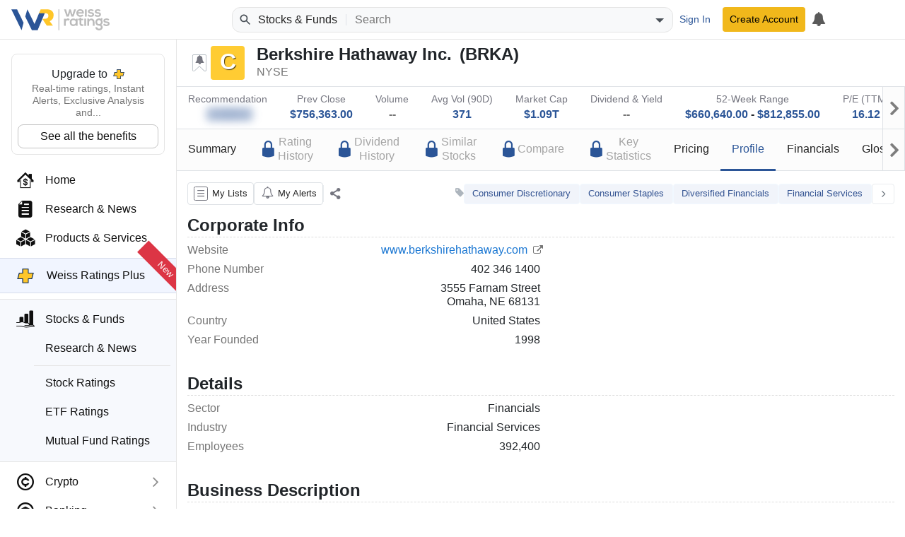

--- FILE ---
content_type: text/javascript
request_url: https://weissratings.com/Ratings.Web.Core/scripts/kendo-ui/kendo.floatinglabel.min.js?rv=2022.3.914
body_size: 753
content:
/**
 * Kendo UI v2022.3.913 (http://www.telerik.com/kendo-ui)
 * Copyright 2022 Progress Software Corporation and/or one of its subsidiaries or affiliates. All rights reserved.
 *
 * Kendo UI commercial licenses may be obtained at
 * http://www.telerik.com/purchase/license-agreement/kendo-ui-complete
 * If you do not own a commercial license, this file shall be governed by the trial license terms.
 */
!function(define){define("kendo.floatinglabel.min",["kendo.core.min"],function(){var e={id:"floatinglabel",name:"FloatingLabel",category:"framework",depends:["core"],hidden:true},i=window.kendo.jQuery,t=void 0,a=window.kendo,l=a.ui.Widget,n=a.ui,s=".kendoFloatingLabel",c="k-floating-label-container",o="k-state-empty",d="k-focus",r="k-disabled",f="k-no-click",u="k-readonly",b=l.extend({init:function(e,n){var o=this;l.fn.init.call(o,e,n);n=i.extend(true,{},n);o.refresh();o._editable({readonly:o.options.widget.options.readonly!==t?o.options.widget.options.readonly:false,disable:o.options.widget.options.enable!==t?!o.options.widget.options.enable:false});o.element.addClass(c);a.notify(o)},options:{name:"FloatingLabel",widget:null,useReadOnlyClass:false},readonly:function(e){this._editable({readonly:e===t?true:e,disable:false})},enable:function(e){this._editable({readonly:false,disable:!(e=e===t?true:e)})},refresh:function(){var e=this;var n=e.element;n.removeClass(o).removeClass(d);if(!e.options.widget.element.val())n.addClass(o);if(document.activeElement===e.options.widget.element[0])n.addClass(d)},destroy:function(){var e=this;e.element.off(s);l.fn.destroy.call(e)},_editable:function(e){var n=this;var o=n.element;var i=e.disable;var t=e.readonly;o.off(s);if(!t&&!i){o.removeClass(r).removeClass(n.options.useReadOnlyClass?u:f);o.on("focusin"+s,n.refresh.bind(n));o.on("focusout"+s,n.refresh.bind(n))}else o.toggleClass(r,i).toggleClass(n.options.useReadOnlyClass?u:f,t)}});return n.plugin(b),window.kendo})}("function"==typeof define&&define.amd?define:function(e,n,o){(o||n)()});
//# sourceMappingURL=kendo.floatinglabel.min.js.map


--- FILE ---
content_type: text/javascript
request_url: https://weissratings.com/Ratings.Web.Core/scripts/kendo-ui/kendo.validator.min.js?rv=2022.3.914
body_size: 5339
content:
/**
 * Kendo UI v2022.3.913 (http://www.telerik.com/kendo-ui)
 * Copyright 2022 Progress Software Corporation and/or one of its subsidiaries or affiliates. All rights reserved.
 *
 * Kendo UI commercial licenses may be obtained at
 * http://www.telerik.com/purchase/license-agreement/kendo-ui-complete
 * If you do not own a commercial license, this file shall be governed by the trial license terms.
 */
!function(define){define("kendo.validator.min",["kendo.core.min"],function(){var e={id:"validator",name:"Validator",category:"web",description:"The Validator offers an easy way to do a client-side form validation.",depends:["core"]},k=window.kendo.jQuery,t=void 0,b=window.kendo,n=b.ui.Widget,s=".kendoValidator",C="k-invalid-msg",o=new RegExp(C,"i"),D="k-invalid",S="k-valid",u="k-validation-summary",A="k-text-error",d="k-messagebox k-messagebox-error",x=".k-input-inner",z=".k-input",w="aria-invalid",i="aria-describedby",a=/^[a-zA-Z0-9.!#$%&'*+\/=?^_`{|}~-]+@[a-zA-Z0-9](?:[a-zA-Z0-9-]{0,61}[a-zA-Z0-9])?(?:\.[a-zA-Z0-9](?:[a-zA-Z0-9-]{0,61}[a-zA-Z0-9])?)*$/i,r=/^(https?|ftp):\/\/(((([a-z]|\d|-|\.|_|~|[\u00A0-\uD7FF\uF900-\uFDCF\uFDF0-\uFFEF])|(%[\da-f]{2})|[!\$&'\(\)\*\+,;=]|:)*@)?(((\d|[1-9]\d|1\d\d|2[0-4]\d|25[0-5])\.(\d|[1-9]\d|1\d\d|2[0-4]\d|25[0-5])\.(\d|[1-9]\d|1\d\d|2[0-4]\d|25[0-5])\.(\d|[1-9]\d|1\d\d|2[0-4]\d|25[0-5]))|((([a-z]|\d|[\u00A0-\uD7FF\uF900-\uFDCF\uFDF0-\uFFEF])|(([a-z]|\d|[\u00A0-\uD7FF\uF900-\uFDCF\uFDF0-\uFFEF])([a-z]|\d|-|\.|_|~|[\u00A0-\uD7FF\uF900-\uFDCF\uFDF0-\uFFEF])*([a-z]|\d|[\u00A0-\uD7FF\uF900-\uFDCF\uFDF0-\uFFEF])))\.)+(([a-z]|[\u00A0-\uD7FF\uF900-\uFDCF\uFDF0-\uFFEF])|(([a-z]|[\u00A0-\uD7FF\uF900-\uFDCF\uFDF0-\uFFEF])([a-z]|\d|-|\.|_|~|[\u00A0-\uD7FF\uF900-\uFDCF\uFDF0-\uFFEF])*([a-z]|[\u00A0-\uD7FF\uF900-\uFDCF\uFDF0-\uFFEF])))\.?)(:\d*)?)(\/((([a-z]|\d|-|\.|_|~|[\u00A0-\uD7FF\uF900-\uFDCF\uFDF0-\uFFEF])|(%[\da-f]{2})|[!\$&'\(\)\*\+,;=]|:|@)+(\/(([a-z]|\d|-|\.|_|~|[\u00A0-\uD7FF\uF900-\uFDCF\uFDF0-\uFFEF])|(%[\da-f]{2})|[!\$&'\(\)\*\+,;=]|:|@)*)*)?)?(\?((([a-z]|\d|-|\.|_|~|[\u00A0-\uD7FF\uF900-\uFDCF\uFDF0-\uFFEF])|(%[\da-f]{2})|[!\$&'\(\)\*\+,;=]|:|@)|[\uE000-\uF8FF]|\/|\?)*)?(\#((([a-z]|\d|-|\.|_|~|[\u00A0-\uD7FF\uF900-\uFDCF\uFDF0-\uFFEF])|(%[\da-f]{2})|[!\$&'\(\)\*\+,;=]|:|@)|\/|\?)*)?$/i,l=":input:not(:button,[type=submit],[type=reset],[disabled],[readonly])",f=":checkbox:not([disabled],[readonly])",m="[type=number],[type=range]",c="blur",E="name",h="form",p="novalidate",v="validate",g="change",M="validateInput",F=function(e,t){if(typeof t==="string")t=new RegExp("^(?:"+t+")$");return t.test(e)},_=function(e,t,a){var i=e.val();if(e.filter(t).length&&i!=="")return F(i,a);return true},y=function(e,t){if(e.length)return e[0].attributes[t]!=null;return false};if(!b.ui.validator)b.ui.validator={rules:{},messages:{},allowSubmit:k.noop,validateOnInit:k.noop};function I(e){var t=b.ui.validator.ruleResolvers||{},a={},i;for(i in t)k.extend(true,a,t[i].resolve(e));return a}function V(e){return e.replace(/&amp/g,"&amp;").replace(/&quot;/g,'"').replace(/&#39;/g,"'").replace(/&lt;/g,"<").replace(/&gt;/g,">")}function T(e){e=(e+"").split(".");if(e.length>1)return e[1].length;return 0}function q(e){if(k.parseHTML)return k(k.parseHTML(e));return k(e)}function B(e,t){var a=k(),i,r;for(var n=0,s=e.length;n<s;n++){i=e[n];if(o.test(i.className)){r=i.getAttribute(b.attr("for"));if(r===t)a=a.add(i)}}return a}function L(e,t){if(!e)return false;if(typeof e.nodeName!=="string"||e.nodeName!=="LABEL")return false;if(typeof e.getAttribute("for")!=="string"||typeof t.getAttribute("id")!=="string")return false;if(e.getAttribute("for")!==t.getAttribute("id"))return false;return true}var O="<ul>"+"#for(var i = 0; i < errors.length; i += 1){#"+'<li><a data-field="#=errors[i].field#" href="\\#">#= errors[i].message #</a></li>'+"# } #"+"</ul>",N=n.extend({init:function(e,t){var a=this,i=I(e),r="["+b.attr("validate")+"!=false]";t=t||{};t.rules=k.extend({},b.ui.validator.rules,i.rules,t.rules);t.messages=k.extend({},b.ui.validator.messages,i.messages,t.messages);n.fn.init.call(a,e,t);a._errorTemplate=b.template(a.options.errorTemplate);a._summaryTemplate=b.template(a.options.validationSummary.template||O);if(a.element.is(h))a.element.attr(p,p);a._inputSelector=l+r;a._checkboxSelector=f+r;a._errors={};a._attachEvents();a._isValidated=false;if(a._validateOnInit())a.validate()},events:[v,g,M],options:{name:"Validator",errorTemplate:'<span class="k-form-error">#= message #</span>',messages:{required:"{0} is required",pattern:"{0} is not valid",min:"{0} should be greater than or equal to {1}",max:"{0} should be smaller than or equal to {1}",step:"{0} is not valid",email:"{0} is not valid email",url:"{0} is not valid URL",date:"{0} is not valid date",dateCompare:"End date should be greater than or equal to the start date",captcha:"The text you entered doesn't match the image."},rules:{required:function(e){var t=!e.attr("name")&&!e.is(":checked"),a=e.attr("name"),i=!!a&&a.indexOf("'")>-1?'"':"'",r=e.attr("name")&&!this.element.find("input[name="+i+e.attr("name")+i+"]:checked").length,n=e.filter("[type=checkbox]").length&&(t||r),s=e.filter("[type=radio]").length&&!this.element.find("input[name="+i+e.attr("name")+i+"]:checked").length,l=e.val();return!(y(e,"required")&&(!l||l===""||l.length===0||n||s))},pattern:function(e){if(e.filter("[type=text],[type=email],[type=url],[type=tel],[type=search],[type=password]").filter("[pattern]").length&&e.val()!=="")return F(e.val(),e.attr("pattern"));return true},min:function(e){if(e.filter(m+",["+b.attr("type")+"=number]").filter("[min]").length&&e.val()!==""){var t=parseFloat(e.attr("min"))||0,a=b.parseFloat(e.val());return t<=a}return true},max:function(e){if(e.filter(m+",["+b.attr("type")+"=number]").filter("[max]").length&&e.val()!==""){var t=parseFloat(e.attr("max"))||0,a=b.parseFloat(e.val());return t>=a}return true},step:function(e){if(e.filter(m+",["+b.attr("type")+"=number]").filter("[step]").length&&e.val()!==""){var t=parseFloat(e.attr("min"))||0,a=parseFloat(e.attr("step"))||1,i=parseFloat(e.val()),r=T(a),n;if(r){n=Math.pow(10,r);return Math.floor((i-t)*n)%(a*n)/Math.pow(100,r)===0}return(i-t)%a===0}return true},email:function(e){return _(e,"[type=email],["+b.attr("type")+"=email]",a)},url:function(e){return _(e,"[type=url],["+b.attr("type")+"=url]",r)},date:function(e){if(e.filter("[type^=date],["+b.attr("type")+"=date]").length&&e.val()!=="")return b.parseDate(e.val(),e.attr(b.attr("format")))!==null;return true},captcha:function(e){if(e.filter("["+b.attr("role")+"=captcha]").length){var t=this,a=b.widgetInstance(e),i=function(e){return typeof e!=="undefined"&&e!==null};if(!e.data("captcha_validating")&&!i(a.isValid())&&!!a.getCaptchaId()){e.data("captcha_validating",true);t._validating=true;a.validate().done(function(){t._validating=false;t._checkElement(e)}).fail(function(e){t._validating=false;if(e.error&&e.error==="handler_not_defined")window.console.warn("Captcha's validationHandler is not defined! You should either define a proper validation endpoint or declare a callback function to ensure the required behavior.")})}if(i(a.isValid())){e.removeData("captcha_validating");return a.isValid()}}return true}},validateOnBlur:true,validationSummary:false},_allowSubmit:function(){return b.ui.validator.allowSubmit(this.element,this.errors())},_validateOnInit:function(){return b.ui.validator.validateOnInit(this.element)},destroy:function(){n.fn.destroy.call(this);this.element.off(s);if(this.validationSummary){this.validationSummary.off(s);this.validationSummary=null}},value:function(){if(!this._isValidated)return false;return this.errors().length===0},_submit:function(e){if(!this.validate()&&!this._allowSubmit()||this._validating){e.stopPropagation();e.stopImmediatePropagation();e.preventDefault();return false}return true},_checkElement:function(e){var t=this.value();this.validateInput(e);if(this.value()!==t)this.trigger(g)},_attachEvents:function(){var e=this;if(e.element.is(h))e.element.on("submit"+s,e._submit.bind(e));if(e.options.validateOnBlur)if(!e.element.is(l)){e.element.on(c+s,e._inputSelector,function(){e._checkElement(k(this))});e.element.on("click"+s,e._checkboxSelector,function(){e._checkElement(k(this))})}else{e.element.on(c+s,function(){e._checkElement(e.element)});if(e.element.is(f))e.element.on("click"+s,function(){e._checkElement(e.element)})}},validate:function(){var e;var t;var a=false;var i;var r=this.value();this._errors={};if(!this.element.is(l)){var n=false;e=this.element.find(this._inputSelector);for(t=0,i=e.length;t<i;t++)if(!this.validateInput(e.eq(t)))n=true;a=!n}else a=this.validateInput(this.element);if(this.options.validationSummary&&!r)this.showValidationSummary();this.trigger(v,{valid:a,errors:this.errors()});if(r!==a)this.trigger(g);return a},validateInput:function(e){e=k(e);this._isValidated=true;var t=this,d=t._errorTemplate,f=t._checkValidity(e),a=f.valid,i,m="."+C,r=e.attr(E)||"",n=t._findMessageContainer(r).add(e.next(m).filter(function(){var e=k(this);if(e.filter("["+b.attr("for")+"]").length)return e.attr(b.attr("for"))===r;return true})).addClass("k-hidden"),s=!a?t._extractMessage(e,f.key):"",l=!a?q(d({message:V(s),field:r})):"",c=!e.attr(w),h=e.is(x),p=e.parent(z);e.removeAttr(w);if(e.hasClass("k-hidden"))i=b.widgetInstance(e.closest(".k-signature"));if(!a&&!e.data("captcha_validating")){t._errors[r]=s;var v=n.attr("id");t._decorateMessageContainer(l,r);if(v)l.attr("id",v);if(n.length!==0)n.replaceWith(l);else{i=i||b.widgetInstance(e);var o=e.parent().get(0);var u=e.next().get(0);var g=e.prev().get(0);if(!i&&e.is("[type=radio]"))i=b.widgetInstance(e.closest(".k-radio-list"));if(!i&&e.is("[type=checkbox]"))i=b.widgetInstance(e.closest(".k-checkbox-list"));if(i&&i.wrapper&&(i.element!==i.wrapper||i.options.name=="Signature"))l.insertAfter(i.wrapper);else if(o&&o.nodeName==="LABEL")l.insertAfter(o);else if(u&&L(u,e[0]))l.insertAfter(u);else if(g&&L(g,e[0]))l.insertAfter(e);else if(h&&p.length)l.insertAfter(p);else l.insertAfter(e)}l.removeClass("k-hidden");e.attr(w,true)}else delete t._errors[r];if(c!==a)this.trigger(M,{valid:a,input:e,error:s,field:r});i=i&&i.options.name=="Signature"?i:b.widgetInstance(e);if(!i||!(i._inputWrapper||i.wrapper)){e.toggleClass(D,!a);e.toggleClass(S,a)}if(i){var F=i._inputWrapper||i.wrapper;var _=i._inputLabel;if(F){F.toggleClass(D,!a);F.toggleClass(S,a)}if(_)_.toggleClass(A,!a)}if(c!==a){var y=l?l.attr("id"):n.attr("id");t._associateMessageContainer(e,y);if(this.options.validationSummary&&this.options.validateOnBlur)this.showValidationSummary()}return a},hideMessages:function(){var e=this,t="."+C,a=e.element;e._disassociateMessageContainers();if(!a.is(l))a.find(t).addClass("k-hidden");else a.next(t).addClass("k-hidden")},reset:function(){var e=this,t=e.element.find("."+D),a=e.element.find("."+A);e._errors=[];e.hideMessages();e.hideValidationSummary();t.removeAttr(w);t.removeClass(D);a.removeClass(A)},_findMessageContainer:function(e){var t=b.ui.validator.messageLocators,a,i=k();for(var r=0,n=this.element.length;r<n;r++)i=i.add(B(this.element[r].getElementsByTagName("*"),e));for(a in t)i=i.add(t[a].locate(this.element,e));return i},_decorateMessageContainer:function(e,t){var a=b.ui.validator.messageLocators,i;e.addClass(C).attr(b.attr("for"),t||"");if(!e.attr("id"))e.attr("id",t+"-error");for(i in a)a[i].decorate(e,t)},_extractMessage:function(e,t){var a=this,i=a.options.messages[t],r=e.attr(E),n;if(!b.ui.Validator.prototype.options.messages[t])n=b.isFunction(i)?i(e):i;i=b.isFunction(i)?i(e):i;return b.format(e.attr(b.attr(t+"-msg"))||e.attr("validationMessage")||n||i||e.attr("title")||"",r,e.attr(t)||e.attr(b.attr(t)))},_checkValidity:function(e){var t=this.options.rules,a;for(a in t)if(!t[a].call(this,e))return{valid:false,key:a};return{valid:true}},errors:function(){var e=[],t=this._errors,a;for(a in t)e.push(t[a]);return e},setOptions:function(e){if(e.validationSummary)this.hideValidationSummary();b.deepExtend(this.options,e);this.destroy();this.init(this.element,this.options);this._setEvents(this.options)},_getInputNames:function(){var e=this,t=e.element.find(e._inputSelector),a=[];for(var i=0,r=t.length;i<r;i++){var n=k(t[i]);if(y(n,E))if(a.indexOf(n.attr(E))===-1||n.closest(".k-checkbox-list").length===0&&n.closest(".k-radio-list").length===0)a.push(n.attr(E))}return a},_associateMessageContainer:function(e,t){var a=b.getWidgetFocusableElement(e);if(!a||!t)return;b.toggleAttribute(a,i,t)},_disassociateMessageContainers:function(){var e=this,t=e.element.find("."+D).addBack(),a,i;for(var r=0;r<t.length;r+=1){a=k(t[r]);if(a.is("input")){i=e._findMessageContainer(a.attr(E)).add(a.next("."+C)).attr("id");e._associateMessageContainer(a,i)}}},_errorsByName:function(){var e=this,t=e._getInputNames(),a=[];for(var i=0;i<t.length;i+=1){var r=t[i];if(e._errors[r])a.push({field:r,message:e._errors[r]})}return a},_renderSummary:function(){var e=this,t=this.options.validationSummary,a=this.element,i=a.prev(),r;if(t.container)r=k(t.container);else if(i&&i.hasClass(u))r=i;else r=k("<div />").insertBefore(e.element);r.addClass([u,d].join(" "));r.attr("role","alert");r.on("click"+s,e._summaryClick.bind(e));return r},_summaryClick:function(e){e.preventDefault();var t=this,a=k(e.target),i=t.element.find("[name='"+a.data("field")+"']"),r;if(!i.length)return;r=b.getWidgetFocusableElement(i);if(r)r.trigger("focus")},showValidationSummary:function(){var e=this,t=e.validationSummary,a=e._errorsByName(),i;if(!t)t=e.validationSummary=e._renderSummary();i=q(e._summaryTemplate({errors:a}));t.html(i);t.toggleClass("k-hidden",!a.length)},hideValidationSummary:function(){var e=this,t=e.validationSummary;if(!t)return;t.addClass("k-hidden")}});return b.ui.plugin(N),window.kendo})}("function"==typeof define&&define.amd?define:function(e,t,a){(a||t)()});
//# sourceMappingURL=kendo.validator.min.js.map


--- FILE ---
content_type: text/javascript
request_url: https://weissratings.com/Ratings.Web.Core/scripts/kendo-ui/kendo.datepicker.min.js?rv=2022.3.914
body_size: 4995
content:
/**
 * Kendo UI v2022.3.913 (http://www.telerik.com/kendo-ui)
 * Copyright 2022 Progress Software Corporation and/or one of its subsidiaries or affiliates. All rights reserved.
 *
 * Kendo UI commercial licenses may be obtained at
 * http://www.telerik.com/purchase/license-agreement/kendo-ui-complete
 * If you do not own a commercial license, this file shall be governed by the trial license terms.
 */
!function(define){define("kendo.datepicker.min",["kendo.calendar.min","kendo.popup.min","kendo.dateinput.min","kendo.html.button.min"],function(){var e={id:"datepicker",name:"DatePicker",category:"web",description:"The DatePicker widget allows the user to select a date from a calendar or by direct input.",depends:["calendar","popup","html.button"]},d=window.kendo.jQuery,i=void 0,u=window.kendo,r=u.ui,f=u.html,o=r.Widget,p=u.parseDate,l=u.keys,a=u.support,t=u.template,m=u._activeElement,_="<div />",v="<span />",s=".kendoDatePicker",h="click"+s,g=a.mouseAndTouchPresent?u.applyEventMap("up",s.slice(1)):h,b="open",w="close",y="change",k="disabled",D="readonly",I="k-focus",x="k-selected",C="k-disabled",A="k-hover",T="mouseenter"+s+" mouseleave"+s,V="mousedown"+s,P="navigate",O="id",H="min",R="max",E="month",z="aria-disabled",N="aria-readonly",F="aria-expanded",M="aria-hidden",n="aria-activedescendant",c=u.calendar,S=c.isInRange,W=c.restrictValue,q=c.isEqualDatePart,B=d.extend,K=Date;function j(e){var t=e.parseFormats,a=e.format;c.normalize(e);t=Array.isArray(t)?t:[t];if(!t.length)t.push("yyyy-MM-dd");if(d.inArray(a,t)===-1)t.splice(0,0,e.format);e.parseFormats=t}function Q(e){e.preventDefault()}var U=function(e){var t=this,a,n=document.body,i=d(_).attr(M,"true").addClass("k-calendar-container");t.options=e=e||{};a=e.id;if(!e.omitPopup){i.appendTo(n);t.popup=new r.Popup(i,B(e.popup,e,{name:"Popup",isRtl:u.support.isRtl(e.anchor)}))}else i=e.dateDiv;if(a){a+="_dateview";i.attr(O,a);t._dateViewID=a}t.div=i;t.value(e.value)},G=(U.prototype={_calendar:function(){var e=this;var t=e.calendar;var a=e.options;var n;if(!t){n=d(_).attr(O,u.guid()).appendTo(a.omitPopup?a.dateDiv:e.popup.element).on(V,Q).on(h,"td:has(.k-link)",e._click.bind(e));e.calendar=t=new r.Calendar(n,{componentType:a.componentType,size:a.size,messages:a.messages});e._setOptions(a);n.addClass(u.getValidCssClass("k-calendar-","size",a.size));t.navigate(e._value||e._current,a.start);e.value(e._value)}},_setOptions:function(e){this.calendar.setOptions({focusOnNav:false,change:e.change,culture:e.culture,dates:e.dates,depth:e.depth,footer:e.footer,format:e.format,max:e.max,min:e.min,month:e.month,weekNumber:e.weekNumber,start:e.start,messages:e.messages,disableDates:e.disableDates})},setOptions:function(e){var t=this.options;var a=e.disableDates;if(a)e.disableDates=c.disabled(a);this.options=B(t,e,{change:t.change,close:t.close,open:t.open});if(this.calendar)this._setOptions(this.options)},destroy:function(){if(this.popup)this.popup.destroy()},open:function(){var e=this;var t;e._calendar();t=e.popup._hovered;e.popup._hovered=true;e.popup.open();setTimeout(function(){e.popup._hovered=t},1)},close:function(){if(this.popup)this.popup.close()},min:function(e){this._option(H,e)},max:function(e){this._option(R,e)},toggle:function(){var e=this;e[e.popup.visible()?w:b]()},move:function(e){var t=this,a=e.keyCode,n=t.calendar,i=e.ctrlKey&&a==l.DOWN||a==l.ENTER,r=false;if(e.altKey){if(a==l.DOWN){t.open();e.preventDefault();r=true}else if(a==l.UP){t.close();e.preventDefault();r=true}}else if(t.popup&&t.popup.visible()){if(a==l.ESC||i&&n._cell.hasClass(x)){t.close();e.preventDefault();return true}if(a!=l.SPACEBAR)t._current=n._move(e);r=true}return r},current:function(e){this._current=e;if(this.calendar)this.calendar._focus(e)},value:function(e){var t=this,a=t.calendar,n=t.options,i=n.disableDates;if(i&&i(e))e=null;t._value=e;t._current=new K(+W(e,n.min,n.max));if(a)a.value(e)},_click:function(e){if(e.currentTarget.className.indexOf(x)!==-1){this.calendar.trigger("change");this.close()}},_option:function(e,t){var a=this;var n=a.calendar;a.options[e]=t;if(n)n[e](t)}},U.normalize=j,u.DateView=U,o.extend({init:function(n,e){var i=this,t,a,r;o.fn.init.call(i,n,e);n=i.element;e=i.options;e.disableDates=u.calendar.disabled(e.disableDates);e.min=p(n.attr("min"))||p(e.min);e.max=p(n.attr("max"))||p(e.max);j(e);i._initialOptions=B({},e);i._wrapper();i.dateView=new U(B({},e,{id:n.attr(O),anchor:i.wrapper,change:function(){i._change(this.value());i.close()},close:function(e){if(i.trigger(w))e.preventDefault();else{n.attr(F,false);r.attr(M,true);setTimeout(function(){n.removeAttr("aria-activedescendant")})}},open:function(e){var t=i.options,a;if(i.trigger(b))e.preventDefault();else{if(i.element.val()!==i._oldText){a=p(n.val(),t.parseFormats,t.culture);i.dateView[a?"current":"value"](a)}n.attr(F,true);r.attr(M,false);i._updateARIA(a)}}}));r=i.dateView.div;i._icon();try{n[0].setAttribute("type","text")}catch(e){n[0].type="text"}n.addClass("k-input-inner").attr({role:"combobox","aria-expanded":false,"aria-haspopup":"grid","aria-controls":i.dateView._dateViewID,autocomplete:"off"});i._reset();i._template();a=n.is("[disabled]")||d(i.element).parents("fieldset").is(":disabled");if(a)i.enable(false);else i.readonly(n.is("[readonly]"));t=p(e.value||i.element.val(),e.parseFormats,e.culture);i._createDateInput(e);i._old=i._update(t||i.element.val());i._oldText=n.val();i._applyCssClasses();u.notify(i)},events:[b,w,y],options:{name:"DatePicker",value:null,footer:"",format:"",culture:"",parseFormats:[],min:new Date(1900,0,1),max:new Date(2099,11,31),start:E,depth:E,animation:{},month:{},dates:[],disableDates:null,ARIATemplate:"Current focused #=data.valueType# is #=data.text#",dateInput:false,weekNumber:false,messages:{weekColumnHeader:""},componentType:"classic",size:"medium",fillMode:"solid",rounded:"medium"},setOptions:function(e){var t=this;var a=t._value;o.fn.setOptions.call(t,e);e=t.options;e.min=p(e.min);e.max=p(e.max);j(e);t._dateIcon.off(s);t._dateIcon.remove();t.dateView.setOptions(e);t._icon();t._editable(e);t._createDateInput(e);if(!t._dateInput)t.element.val(u.toString(a,e.format,e.culture));if(a)t._updateARIA(a)},_editable:function(e){var t=this,a=t._dateIcon.off(s),n=t.element.off(s),i=t.wrapper.off(s),r=e.readonly,o=e.disable;if(!r&&!o){i.removeClass(C).on(T,t._toggleHover);if(n&&n.length){n[0].removeAttribute(k);n[0].removeAttribute(D)}n.attr(z,false).attr(N,false).on("keydown"+s,t._keydown.bind(t)).on("focusout"+s,t._blur.bind(t)).on("focus"+s,function(){t.wrapper.addClass(I)});a.on(g,t._click.bind(t)).on(V,Q)}else{i.addClass(o?C:"").removeClass(o?"":C);n.attr(k,o).attr(D,r).attr(z,o).attr(N,r)}},readonly:function(e){this._editable({readonly:e===i?true:e,disable:false});if(this._dateInput)this._dateInput._editable({readonly:e===i?true:e,disable:false})},enable:function(e){this._editable({readonly:false,disable:!(e=e===i?true:e)});if(this._dateInput)this._dateInput._editable({readonly:false,disable:!(e=e===i?true:e)})},destroy:function(){var e=this;o.fn.destroy.call(e);if(e.dateView.calendar&&e._navigateCalendarHandler){e.dateView.calendar.unbind(P,e._navigateCalendarHandler);e._navigateCalendarHandler=null}e.dateView.destroy();e.element.off(s);e._dateIcon.off(s);if(e._form)e._form.off("reset",e._resetHandler)},open:function(){this.dateView.open();this._navigateCalendar()},close:function(){this.dateView.close()},min:function(e){return this._option(H,e)},max:function(e){return this._option(R,e)},value:function(e){var t=this;if(e===i)return t._value;t._old=t._update(e);if(t._old===null)if(t._dateInput)t._dateInput.value(t._old);else t.element.val("");t._oldText=t.element.val()},_toggleHover:function(e){d(e.currentTarget).toggleClass(A,e.type==="mouseenter")},_blur:function(){var e=this,t=e.element.val();e.close();if(t!==e._oldText){e._change(t);if(!t)e.dateView.current(u.calendar.getToday())}e.wrapper.removeClass(I)},_click:function(e){var t=this;t.dateView.toggle();t._navigateCalendar();t._focusElement(e.type)},_focusElement:function(e){var t=this.element;if((!a.touch||a.mouseAndTouchPresent&&!(e||"").match(/touch/i))&&t[0]!==m())t.trigger("focus")},_change:function(e){var t=this,a=t.element.val(),n;e=t._update(e);n=!u.calendar.isEqualDate(t._old,e);var i=n&&!t._typing;var r=a!==t.element.val();if(i||r)t.element.trigger(y);if(n){t._old=e;t._oldText=t.element.val();t.trigger(y)}t._typing=false},_keydown:function(e){var t=this,a=t.dateView,n=t.element.val(),i=false;if(!a.popup.visible()&&e.keyCode==l.ENTER&&n!==t._oldText)t._change(n);else{i=a.move(e);t._updateARIA(a._current);if(!i)t._typing=true;else if(t._dateInput&&e.stopImmediatePropagation)e.stopImmediatePropagation()}},_icon:function(){var e=this,t=e.element,a=e.options,n;n=t.next("button.k-input-button");if(!n[0])n=d(f.renderButton('<button aria-label="select" tabindex="-1" class="k-input-button k-button k-icon-button"></button>',{icon:"calendar",size:a.size,fillMode:a.fillMode,shape:"none",rounded:"none"})).insertAfter(t);e._dateIcon=n.attr({role:"button"})},_setCalendarAttribute:function(){var e=this;setTimeout(function(){e.element.attr(n,e.dateView.calendar._table.attr(n))})},_navigateCalendar:function(){var e=this;if(!e._navigateCalendarHandler)e._navigateCalendarHandler=e._setCalendarAttribute.bind(e);if(!!e.dateView.calendar)e.dateView.calendar.unbind(P,e._navigateCalendarHandler).bind(P,e._navigateCalendarHandler)},_option:function(e,t){var a=this,n=a.options;if(t===i)return n[e];t=p(t,n.parseFormats,n.culture);if(!t)return;n[e]=new K(+t);a.dateView[e](t)},_update:function(e){var t=this,a=t.options,n=a.min,i=a.max,r=t._value,o=p(e,a.parseFormats,a.culture),l=o===null&&r===null||o instanceof Date&&r instanceof Date,s;if(a.disableDates(o)){o=null;if(!t._old&&!t.element.val())e=null}if(+o===+r&&l){s=u.toString(o,a.format,a.culture);if(s!==e&&!(t._dateInput&&!o))t.element.val(o===null?e:s);return o}if(o!==null&&q(o,n))o=W(o,n,i);else if(!S(o,n,i))o=null;t._value=o;t.dateView.value(o);if(t._dateInput&&o)t._dateInput.value(o||e);else t.element.val(u.toString(o||e,a.format,a.culture));t._updateARIA(o);return o},_wrapper:function(){var e=this,t=e.element,a;a=t.parents(".k-datepicker");if(!a[0])a=t.wrap(v).parent();a[0].style.cssText=t[0].style.cssText;t.css({height:t[0].style.height});e.wrapper=a.addClass("k-datepicker k-input").addClass(t[0].className).removeClass("input-validation-error")},_reset:function(){var e=this,t=e.element,a=t.attr("form"),n=e.options,i=n.disableDates,r=n.parseFormats.length?n.parseFormats:null,o=e._initialOptions.value,l=a?d("#"+a):t.closest("form"),s=t[0].defaultValue;if(o&&(i&&i(o)))o=null;if((!s||!u.parseDate(s,r,n.culture))&&o)t.attr("value",u.toString(o,n.format,n.culture));if(l[0]){e._resetHandler=function(){e.value(o||t[0].defaultValue);e.max(e._initialOptions.max);e.min(e._initialOptions.min)};e._form=l.on("reset",e._resetHandler)}},_template:function(){this._ariaTemplate=t(this.options.ARIATemplate).bind(this)},_createDateInput:function(e){if(this._dateInput){this._dateInput.destroy();this._dateInput=null}if(e.dateInput)this._dateInput=new r.DateInput(this.element,{culture:e.culture,format:e.format,size:e.size,fillMode:e.fillMode,rounded:e.rounded,min:e.min,max:e.max})},_updateARIA:function(e){var t=this;var a=t.dateView.calendar;if(t.element&&t.element.length)t.element[0].removeAttribute(n);if(a)t.element.attr(n,a._updateAria(t._ariaTemplate,e))}}));return u.cssProperties.registerPrefix("DatePicker","k-input-"),u.cssProperties.registerValues("DatePicker",[{prop:"rounded",values:u.cssProperties.roundedValues.concat([["full","full"]])}]),r.plugin(G),window.kendo})}("function"==typeof define&&define.amd?define:function(e,t,a){(a||t)()});
//# sourceMappingURL=kendo.datepicker.min.js.map


--- FILE ---
content_type: text/javascript
request_url: https://weissratings.com/Ratings.Web.Theme/js/r-anonymous.min.js?rv=2025.11.03.1459
body_size: 155
content:
"use strict";(function(n){function t(t){var i=this,r=t.ratFindIncludeSelf("form");n.extend(i,{init:function(){r.validate({rules:{signUpEmail:{required:!0,email:!0}},messages:{signUpEmail:{required:"Please specify a valid email address",email:"Please specify a valid email address"}},errorPlacement:function(n,t){n.appendTo(t.parent())},invalidHandler:function(){setTimeout(function(){r.find("label.error").ratBlink()},0)}})}});i.init()}n.fn.ratSignUp=function(){return this.each(function(){var i=n(this),r=i.data("ratSignUp");r||(r=new t(i),i.data("ratSignUp",r))}),this};n.ratObjects.startup.push({callback:function(){n("[class^='r-sign-up'], [class*=' r-sign-up']").ratSignUp()},onBodyChange:!0})})(jQuery);

--- FILE ---
content_type: text/javascript
request_url: https://weissratings.com/Ratings.Web.Data/scripts/r-data.min.js?rv=2025.11.03.1459
body_size: 3189
content:
(function(n){function t(t){var i=this,r=!1;n.extend(i,{init:function(){var i,f,s,n;if(!r){r=!0;var h=t.data("json"),u=["A","B","C","D","E"],e=[],o=0;for(i=0;i<u.length;i++)f=h[u[i]]||0,o+=f,e.push(f);s=t.data("total-count-format")||"0,0";n=t.data("total-count");typeof n=="string"&&n||(n="#");t.find(".r-total-count").text(n.replaceAll("#",numeral(o).format(s)));Highcharts.setOptions({lang:{thousandsSep:","}});t.find("> .r-chart").highcharts({chart:{type:"column",colors:["#49a749","#ffcc33","#d9534f"],style:{fontFamily:"Helvetica Neue, Helvetica, Arial, sans-serif",fontWeight:"normal"},events:{load:function(){var n=this.renderer.height;this.renderer.label(moment().format("L"),5,n-18).css({color:"#AFAFAF",fontSize:"9px",cursor:"default"}).add()}}},credits:{text:"weissratings.com",href:"https://weissratings.com"},title:{text:null},legend:{enabled:!1},plotOptions:{series:{dataLabels:{enabled:!0,format:"{point.y:0,.0f}",style:{color:"#333",fontSize:".7rem",fontWeight:"normal"},crop:!1,overflow:"none"}}},xAxis:{type:"category",lineColor:"#999",tickColor:"#999",categories:u,labels:{autoRotation:!1}},yAxis:{floor:0,startOnTick:!0,endOnTick:!1,gridLineWidth:.5,title:{text:null},labels:{enabled:!1}},tooltip:{headerFormat:"",pointFormat:"<b>{point.category}: {point.y}<\/b><br/>"},series:[{name:"",colors:["#49a749","#49a749","#ffcc33","#d9534f","#d9534f"],data:e,colorByPoint:!0,cursor:"pointer",minPointLength:3,point:{events:{click:function(){var n=this.category==="A"?">%3DA-":this.category==="B"?"<>B%2B,B-":this.category==="C"?"<>C%2B,C-":this.category==="D"?"<>D%2B,D-":"<>E%2B,E-",i=(t.data("query")||"").replaceAll("#rating#",n);window.location.href=window.location.origin+"/en/search?"+i}}}}]});t.ratBusy(!1)}}});i.init()}n.ratObjects.ViewKeyStat=n.ratObjects.RatView.extend({createHeader:function(t,i,r){this._rowOdd=!1;var u=n("<div class='r-row r-tbl-header'><\/div>");return t.append(u),u.append(n("<div class='r-td r-caption'><\/div>").html(i)),u.append(n("<div class='r-td r-curr'><\/div>").html(this.headerCurrentText(r))),u.append(n("<div class='r-td r-min'><\/div>").html(this.headerLowText(r))),u.append(n("<div class='r-td r-range'><\/div>").html(this.headerRangeText(r)).append(n("<div class='r-legend'><\/div>").append("<div class='r-hdr-curr'><div class='r-shape-now'><\/div>"+this.headerCurrentText(r,!0)+"<\/div>").append("<div class='r-hdr-avg'><div class='r-shape-avg'><\/div>"+this.headerAverageText(r)+"<\/div>"))),u.append(n("<div class='r-td r-max'><\/div>").html(this.headerHighText(r))),u},headerLowText:function(){return"Low"},headerHighText:function(){return"High"},headerRangeText:function(){return"2-Year Historical Range"},headerCurrentText:function(){return this.ticker},headerAverageText:function(){return"Average"},createRow:function(t,i,r,u,f,e){var l,p,w,b,k;this._rowOdd=!this._rowOdd;l=n("<div class='r-row'><\/div>");t.append(l);this._rowOdd||l.addClass("r-alt");e===!0&&l.addClass("r-tbl-last");var h=i[u],o=i[u+"Min"],s=i[u+"Max"],c=i[u+"Avg"];if(typeof f.multiplier=="number"&&(h=h==null?null:h*f.multiplier,o=o==null?null:o*f.multiplier,s=s==null?null:s*f.multiplier,c=c==null?null:c*f.multiplier,delete f.multiplier),p=f.formatFunc(o,f,o,s),w=f.formatFunc(s,f,o,s),this.norm()!==!1&&f.norm!==!1&&typeof h=="number"){var a=-9999999999999,v=9999999999999,y=f.normIncrement||10;if(typeof f.normMin=="number")a=f.normMin;else for(b=Math.min(c>0?c/2:c*2,h),a=Math.floor(b/y)*y;a>b;)a-=y;if(o<a&&(p="< "+f.formatFunc(a,f,o,s),o=a),typeof f.normMax=="number")v=f.normMax;else for(k=Math.max(c>0?c*2:c/2,h),v=Math.ceil(k/y)*y;v<k;)v-=y;s>v&&(w="> "+f.formatFunc(v,f,o,s),s=v)}return(h===null||typeof h=="undefined")&&(h=null,o=null,s=null,c=null),l.append(n("<div class='r-td r-caption'><\/div>").html(r)),l.append(n("<div class='r-td r-curr'><\/div>").html(f.formatFunc(h,f,o,s))),l.append(n("<div class='r-td r-min'><\/div>").html(p)),l.append(this.createRange(h,o,s,c,f)),l.append(n("<div class='r-td r-max'><\/div>").html(w)),l},createRange:function(t,i,r,u,f){var s=n("<div class='r-td r-range'><\/div>"),e=n("<div class='r-range-wrap'><\/div>"),o;return s.append(e),e.append("<div class='r-line'><\/div>"),typeof t=="number"&&t>=i&&t<=r&&(o=Math.max(t,i),e.append(n("<div class='r-shape-now'><\/div>").attr("title","Current: "+f.formatFunc(t,f,i,r)).css("left",(o-i)/(r-i)*100+"%")),o=Math.max(u,i),u!==null&&typeof u!="undefined"&&e.append(n("<div class='r-shape-avg'><\/div>").attr("title","Average: "+f.formatFunc(u,f,i,r)).css("left",(o-i)/(r-i)*100+"%"))),s},formatMillionsAbbr:function(n,t){return n===null||n===undefined?t.empty||"--":numeral(n*1e6).format(t.format||"0a,0.00").toUpperCase()+(t.suffix?t.suffix:"")},formatThousandsAbbr:function(n,t){return n===null||n===undefined?t.empty||"--":numeral(n*1e3).format(t.format||"0a,0.00").toUpperCase()+(t.suffix?t.suffix:"")},formatAbbr:function(n,t){return n===null||n===undefined?t.empty||"--":numeral(n).format(t.format||"0a,0.00").toUpperCase()+(t.suffix?t.suffix:"")},formatNumber:function(n,t){return n===null||n===undefined?t.empty||"--":numeral(n).format(t.format||"0,0.00")+(t.suffix?t.suffix:"")},formatPct:function(n,t){return n===null||n===undefined?t.empty||"--":(typeof t.multiplier=="number"&&(n=n*t.multiplier),numeral(n).format(t.format||"0.00")+"%")},formatRatio:function(n,t,i){if(n===null||n===undefined)return t.empty||"--";var r=t.format||(Math.abs(i)<1&&!(i>=0)?"0,0.000":"0,0.00");return numeral(n).format(r)+(t.isPercent?"%":"")+(t.suffix?t.suffix:"")},formatCurrency:function(n){return n===null||n===undefined?"--":"$"+numeral(n).format("0,0.00")},norm:function(){return!1}});n.ratObjects.RatViewComparison=n.ratObjects.RatView.extend({init:function(n){this._$element=n},showSearchPopOver:function(t,i,r,u,f){var e=this;e._$context=t;e._$callback=r;e._$industry=u;e._$context._popover=i.ratPopover({autoShow:!0,destroyOnHide:!0,className:"r-my-lists-popover r-comparison-popover",onRender:function(t){var i,r;e._$context._popoverContent=t;i=n("<div class='r-tabs-content'>").appendTo(t);e._$context._$tabAllContent=n("<div class='r-tab-all'>").appendTo(i);e._$context._$allInput=n("<input type='text'>").attr("maxlength","50").attr("placeholder",T("Ratings.Common|Search")).val("").ratInputAutoChange(n.proxy(e.onSearchChange,e._$context));e._$context._$allButton=n("<button class='btn btn-primary r-searching'>").click(n.proxy(e.onSearchChange,e._$context));r=n("<div class='r-search'>").append(e._$context._$allInput,e._$context._$allButton).appendTo(e._$context._$tabAllContent);f===!1&&(r.addClass("r-no-last"),n("<div class='r-clean-container'><div class='btn btn-primary btn-sm r-btn-cancel'>Remove<\/div><\/div>").click(n.proxy(e.onClean,e._$context)).appendTo(e._$context._$tabAllContent));e._$context._$allContent=n("<div class='r-results-content'>").appendTo(e._$context._$tabAllContent);i.find("input[type='text']").on("focus",function(t){n(t.target).parent().addClass("r-focus")}).on("blur",function(t){n(t.target).parent().removeClass("r-focus")})},onShown:function(){setTimeout(function(){e._$context._$allInput.focus()},100)},onHidden:function(){delete e._$context._popover}}).data("ratPopover")},onSearchChange:function(){var t=this,i=t._$context._$allInput.val();t._$context._$allContent.ratBusy(!0);t._$context._$allContent.ratEmpty("");n.ajax({url:ratSearchApiUrl+"/quick-search?q="+encodeURIComponent(i)+"&a="+t._$industry,method:"GET",cache:!1,success:function(i){t._$context._$allContent.ratBusy(!1);t._$context._$allContent.append(i).find(".r-rating-change").hide();var r=t._$context._$allContent;n.rat.page.logoBind(r);t._$context._$allContent.find(".r-busy").hide();t._$context._$tabAllContent.find(".r-content-rating").click(n.proxy(t.onItemSelected,t._$context))},error:function(i){t._$context._$allContent.ratBusy(!1);n.rat.handleError(T("Unable to retrieve the content. Please try again later."),i,n("<div><\/div>").appendTo(t._$context._$allContent))}})},onItemSelected:function(t){var i=this;t.preventDefault();t.stopPropagation();i._$callback(n(t.currentTarget).data("key"))},onClean:function(n){var t=this;n.preventDefault();n.stopPropagation();t._$callback("-")}});n.fn.ratRatingsDistribution=function(i){return this.each(function(){var r=n(this);r.data("ratRatingsDistribution")||r.data("ratRatingsDistribution",new t(r,i))}),this}})(jQuery);

--- FILE ---
content_type: text/javascript
request_url: https://weissratings.com/Ratings.Web.Core/scripts/kendo-ui/kendo.numerictextbox.min.js?rv=2022.3.914
body_size: 5738
content:
/**
 * Kendo UI v2022.3.913 (http://www.telerik.com/kendo-ui)
 * Copyright 2022 Progress Software Corporation and/or one of its subsidiaries or affiliates. All rights reserved.
 *
 * Kendo UI commercial licenses may be obtained at
 * http://www.telerik.com/purchase/license-agreement/kendo-ui-complete
 * If you do not own a commercial license, this file shall be governed by the trial license terms.
 */
!function(define){define("kendo.numerictextbox.min",["kendo.core.min","kendo.userevents.min","kendo.floatinglabel.min","kendo.html.button.min"],function(){var e={id:"numerictextbox",name:"NumericTextBox",category:"web",description:"The NumericTextBox widget can format and display numeric, percentage or currency textbox.",depends:["core","userevents","floatinglabel","html.button"]},d=window.kendo.jQuery,p=void 0,f=window.kendo,c=f.caret,a=f.keys,r=f.html,t=f.ui,_=t.Widget,o=f._activeElement,x=f._extractFormat,i=f.parseFloat,s=f.support.placeholder,l=f.getCulture,n="change",u="disabled",b="readonly",g="k-input-inner",w="spin",m=".kendoNumericTextBox",y="touchend",k,T="mouseenter"+m+" "+("mouseleave"+m),C="k-focus",A="k-hover",E="focus",v=".",L="symbol",H="k-icon",S="k-label k-input-label",F="k-selected",O="k-disabled",I="k-invalid",P="aria-disabled",D=/^(-)?(\d*)$/,h=null,N=d.isPlainObject,B=d.extend,R=_.extend({init:function(e,t){var n=this,a=t&&t.step!==p,i,r,o,s,l;var u;_.fn.init.call(n,e,t);t=n.options;e=n.element.on("focusout"+m,n._focusout.bind(n)).attr("role","spinbutton");t.placeholder=t.placeholder||e.attr("placeholder");i=n.min(e.attr("min"));r=n.max(e.attr("max"));o=n._parse(e.attr("step"));if(t.min===h&&i!==h)t.min=i;if(t.max===h&&r!==h)t.max=r;if(!a&&o!==h)t.step=o;n._initialOptions=B({},t);u=e.attr("type");n._reset();n._wrapper();n._arrows();n._validation();n._input();if(!f.support.mobileOS)n._text.on(E+m,n._click.bind(n));else n._text.on(y+m+" "+E+m,function(){if(f.support.browser.edge)n._text.one(E+m,function(){n._focusin()});else n._focusin();n.selectValue()});e.attr("aria-valuemin",t.min!==h?t.min*t.factor:t.min).attr("aria-valuemax",t.max!==h?t.max*t.factor:t.max);t.format=x(t.format);s=t.value;if(s==h)if(u=="number")s=parseFloat(e.val());else s=e.val();n.value(s);l=!t.enable||e.is("[disabled]")||d(n.element).parents("fieldset").is(":disabled");if(l)n.enable(false);else n.readonly(e.is("[readonly]"));n.angular("compile",function(){return{elements:n._text.get()}});n._label();n._ariaLabel(n._text);n._applyCssClasses();f.notify(n)},options:{name:"NumericTextBox",decimals:h,enable:true,restrictDecimals:false,min:h,max:h,value:h,step:1,round:true,culture:"",format:"n",spinners:true,placeholder:"",selectOnFocus:false,factor:1,upArrowText:"Increase value",downArrowText:"Decrease value",label:null,size:"medium",fillMode:"solid",rounded:"medium"},events:[n,w],_editable:function(e){var t=this,n=t.element,a=e.disable,i=e.readonly,r=t._text.add(n),o=t.wrapper.off(T);t._toggleText(true);t._upArrowEventHandler.unbind("press");t._downArrowEventHandler.unbind("press");n.off("keydown"+m).off("keyup"+m).off("input"+m).off("paste"+m);if(t._inputLabel)t._inputLabel.off(m);if(!i&&!a){o.removeClass(O).on(T,t._toggleHover);r.prop(u,false).prop(b,false).attr(P,false);t._upArrowEventHandler.bind("press",function(e){e.preventDefault();t._spin(1);t._upArrow.addClass(F)});t._downArrowEventHandler.bind("press",function(e){e.preventDefault();t._spin(-1);t._downArrow.addClass(F)});t.element.on("keydown"+m,t._keydown.bind(t)).on("keyup"+m,t._keyup.bind(t)).on("paste"+m,t._paste.bind(t)).on("input"+m,t._inputHandler.bind(t));if(t._inputLabel)t._inputLabel.on("click"+m,t.focus.bind(t))}else{o.addClass(a?O:"").removeClass(a?"":O);r.attr(u,a).attr(b,i).attr(P,a)}},readonly:function(e){var t=this;this._editable({readonly:e===p?true:e,disable:false});if(t.floatingLabel)t.floatingLabel.readonly(e===p?true:e)},enable:function(e){var t=this;this._editable({readonly:false,disable:!(e=e===p?true:e)});if(t.floatingLabel)t.floatingLabel.enable(e=e===p?true:e)},setOptions:function(e){var t=this;_.fn.setOptions.call(t,e);t.wrapper.toggleClass("k-expand-padding",!t.options.spinners);t._text.prop("placeholder",t.options.placeholder);t._placeholder(t.options.placeholder);t.element.attr({"aria-valuemin":t.options.min!==h?t.options.min*t.options.factor:t.options.min,"aria-valuemax":t.options.max!==h?t.options.max*t.options.factor:t.options.max});t.options.format=x(t.options.format);t._upArrowEventHandler.destroy();t._downArrowEventHandler.destroy();t._arrowsWrap.remove();t._arrows();t._applyCssClasses();if(e.value!==p)t.value(e.value)},destroy:function(){var e=this;if(e._inputLabel){e._inputLabel.off(m);if(e.floatingLabel)e.floatingLabel.destroy()}e.element.add(e._text).add(e._upArrow).add(e._downArrow).off(m);e._upArrowEventHandler.destroy();e._downArrowEventHandler.destroy();if(e._form)e._form.off("reset",e._resetHandler);_.fn.destroy.call(e)},min:function(e){return this._option("min",e)},max:function(e){return this._option("max",e)},step:function(e){return this._option("step",e)},value:function(e){var t=this,n;if(e===p)return t._value;e=t._parse(e);n=t._adjust(e);if(e!==n)return;t._update(e);t._old=t._value},focus:function(){this._focusin()},_adjust:function(e){var t=this,n=t.options,a=n.min,i=n.max;if(e===h)return e;if(a!==h&&e<a)e=a;else if(i!==h&&e>i)e=i;return e},_arrows:function(){var e=this,t,n=function(){clearTimeout(e._spinning);t.removeClass(F)},a=e.options,i=a.spinners,r=e.element;t=r.siblings(".k-icon-button");if(!t[0]){t=d(j("increase",a.upArrowText,a)+j("decrease",a.downArrowText,a)).appendTo(e.wrapper);e._arrowsWrap=t.wrapAll('<span class="k-input-spinner k-spin-button"/>').parent()}if(!i){t.parent().toggle(i);e.wrapper.addClass("k-expand-padding")}e._upArrow=t.eq(0);e._upArrowEventHandler=new f.UserEvents(e._upArrow,{release:n});e._downArrow=t.eq(1);e._downArrowEventHandler=new f.UserEvents(e._downArrow,{release:n})},_validation:function(){var e=this;var t=e.element;e._validationIcon=d("<span class='k-input-validation-icon "+H+" k-i-warning k-hidden'></span>").insertAfter(t)},_blur:function(){var e=this;e._toggleText(true);e._change(e.element.val())},_click:function(u){var d=this;clearTimeout(d._focusing);d._focusing=setTimeout(function(){var e=u.target,t=c(e)[0],n=e.value.substring(0,t),a=d._format(d.options.format),i=a[","],r,o,s,l=0;if(i){o=new RegExp("\\"+i,"g");s=new RegExp("(-)?("+a[L]+")?([\\d\\"+i+"]+)(\\"+a[v]+")?(\\d+)?")}if(s)r=s.exec(n);if(r){l=r[0].replace(o,"").length;if(n.indexOf("(")!=-1&&d._value<0)l++}d._focusin();c(d.element[0],l);d.selectValue()})},selectValue:function(){if(this.options.selectOnFocus)this.element[0].select()},_getFactorValue:function(e){var t=this,n=t.options.factor;if(n&&n!==1){e=f.parseFloat(e);if(e!==null)e=e/n}return e},_change:function(e){var t=this;e=t._getFactorValue(e);t._update(e);e=t._value;if(t._old!=e){t._old=e;if(!t._typing)t.element.trigger(n);t.trigger(n)}t._typing=false},_culture:function(e){return e||l(this.options.culture)},_focusin:function(){var e=this;e.wrapper.addClass(C);e._toggleText(false);e.element[0].focus()},_focusout:function(){var e=this;clearTimeout(e._focusing);e.wrapper.removeClass(C).removeClass(A);e._blur();e._removeInvalidState()},_format:function(e,t){var n=this._culture(t).numberFormat;e=e.toLowerCase();if(e.indexOf("c")>-1)n=n.currency;else if(e.indexOf("p")>-1)n=n.percent;return n},_input:function(){var e=this,t=e.options,n=e.element.addClass(g).show()[0],a=n.accessKey,i=e.wrapper,r=i.find(v+g),o;o=r.first();if(o.length<2)o=d('<input type="text"/>').attr(f.attr("validate"),false).insertBefore(n);try{n.setAttribute("type","text")}catch(e){n.type="text"}o[0].title=n.title;o[0].tabIndex=n.tabIndex;o[0].style.cssText=n.style.cssText;o.prop("placeholder",t.placeholder);if(a){o.attr("accesskey",a);n.accessKey=""}e._text=o.addClass(n.className).attr({role:"spinbutton","aria-valuemin":t.min!==h?t.min*t.factor:t.min,"aria-valuemax":t.max!==h?t.max*t.factor:t.max,autocomplete:"off"})},_keydown:function(e){var t=this,n=e.keyCode;if(n===a.NUMPAD_DOT)t._numPadDot=true;if(n==a.DOWN){t._step(-1);return}else if(n==a.UP){t._step(1);return}else if(n==a.ENTER){t._change(t.element.val());return}if(n!=a.TAB)t._typing=true;t._cachedCaret=c(t.element)},_keyup:function(){this._removeInvalidState()},_inputHandler:function(){var e=this.element;var t=e.val();var n=this.options.min;var a=this._format(this.options.format);var i=a[v];var r=n!==null&&n>=0&&t.charAt(0)==="-";if(this._numPadDot&&i!==v){t=t.replace(v,i);this.element.val(t);this._numPadDot=false}if(this._isPasted&&this._parse(t))t=this._parse(t).toString().replace(v,a[v]);if(this._numericRegex(a).test(t)&&!r)this._oldText=t;else{this._blinkInvalidState();this.element.val(this._oldText);if(this._cachedCaret){c(e,this._cachedCaret[0]);this._cachedCaret=null}}this._isPasted=false},_blinkInvalidState:function(){var e=this;e._addInvalidState();clearTimeout(e._invalidStateTimeout);e._invalidStateTimeout=setTimeout(e._removeInvalidState.bind(e),100)},_addInvalidState:function(){var e=this;e.wrapper.addClass(I);e._validationIcon.removeClass("k-hidden")},_removeInvalidState:function(){var e=this;e.wrapper.removeClass(I);e._validationIcon.addClass("k-hidden");e._invalidStateTimeout=null},_numericRegex:function(e){var t=this;var n=e[v];var a=t.options.decimals;var i="*";if(n===v)n="\\"+n;if(a===h)a=e.decimals;if(a===0&&t.options.restrictDecimals)return D;if(t.options.restrictDecimals)i="{0,"+a+"}";if(t._separator!==n){t._separator=n;t._floatRegExp=new RegExp("^(-)?(((\\d+("+n+"\\d"+i+")?)|("+n+"\\d"+i+")))?$")}return t._floatRegExp},_paste:function(e){var t=this;var n=e.target;var a=n.value;var i=t._format(t.options.format);t._isPasted=true;setTimeout(function(){var e=t._parse(n.value);if(e===h)t._update(a);else{n.value=e.toString().replace(v,i[v]);if(t._adjust(e)!==e||!t._numericRegex(i).test(n.value)){a=t._getFactorValue(n.value);t._update(a)}}})},_option:function(e,t){var n=this,a=n.element,i=n.options;if(t===p)return i[e];t=n._parse(t);if(!t&&e==="step")return;i[e]=t;a.add(n._text).attr("aria-value"+e,t);a.attr(e,t)},_spin:function(e,t){var n=this;t=t||500;clearTimeout(n._spinning);n._spinning=setTimeout(function(){n._spin(e,50)},t);n._step(e)},_step:function(e){var t=this,n=t.element,a=t._value,i=t._parse(n.val())||0,r=t.options.decimals||2;if(o()!=n[0])t._focusin();if(t.options.factor&&i)i=i/t.options.factor;i=+(i+t.options.step*e).toFixed(r);i=t._adjust(i);t._update(i);t._typing=false;if(a!==i)t.trigger(w)},_toggleHover:function(e){d(e.currentTarget).toggleClass(A,e.type==="mouseenter")},_toggleText:function(e){var t=this;t._text.toggle(e);if(e)t._text.removeAttr("aria-hidden");else t._text.attr("aria-hidden","true");t.element.toggle(!e)},_parse:function(e,t){return i(e,this._culture(t),this.options.format)},_round:function(e,t){var n=this.options.round?f._round:V;return n(e,t)},_update:function(e){var t=this,n=t.options,a=n.factor,i=n.format,r=n.decimals,o=t._culture(),s=t._format(i,o),l,u;if(r===h)r=s.decimals;e=t._parse(e,o);u=e!==h;if(u)e=parseFloat(t._round(e,r),10);t._value=e=t._adjust(e);t._placeholder(f.toString(e,i,o));if(u){if(a)e=parseFloat(t._round(e*a,r),10);e=e.toString();if(e.indexOf("e")!==-1)e=t._round(+e,r);l=e;e=e.replace(v,s[v])}else{e=null;l=null}t.element.val(e);t._oldText=e;t.element.add(t._text).attr("aria-valuenow",l)},_placeholder:function(e){var t=this._text;t.val(e);if(!s&&!e)t.val(this.options.placeholder);t.attr("title",this.element.attr("title")||t.val())},_label:function(){var e=this;var t=e.element;var n=e.options;var a=t.attr("id");var i;var r;if(n.label!==null){i=N(n.label)?n.label.floating:false;r=N(n.label)?n.label.content:n.label;if(i){e._floatingLabelContainer=e.wrapper.wrap("<span></span>").parent();e.floatingLabel=new f.ui.FloatingLabel(e._floatingLabelContainer,{widget:e})}if(f.isFunction(r))r=r.call(e);if(!r)r="";if(!a){a=n.name+"_"+f.guid();t.attr("id",a)}e._inputLabel=d("<label class='"+S+"' for='"+a+"'>"+r+"</label>'").insertBefore(e.wrapper);if(e.element.attr("disabled")===p&&e.element.attr("readonly")===p)e._inputLabel.on("click"+m,e.focus.bind(e))}},_wrapper:function(){var e=this,t=e.element,n=t[0],a;a=t.parents(".k-numerictextbox");if(!a.is("span.k-numerictextbox"))a=t.hide().wrap("<span/>").parent();a[0].style.cssText=n.style.cssText;n.style.width="";e.wrapper=a.addClass("k-numerictextbox k-input").addClass(n.className).removeClass("input-validation-error").css("display","")},_reset:function(){var e=this,t=e.element,n=t.attr("form"),a=n?d("#"+n):t.closest("form");if(a[0]){e._resetHandler=function(){setTimeout(function(){e.value(t[0].value);e.max(e._initialOptions.max);e.min(e._initialOptions.min)})};e._form=a.on("reset",e._resetHandler)}}});function j(e,t,n){var a=e==="increase"?"arrow-n":"arrow-s";var i=e==="increase"?"increase":"decrease";return r.renderButton('<button role="button" tabindex="-1" unselectable="on" class="k-spinner-'+i+'" aria-label="'+t+'" title="'+t+'"></button>',B({},n,{icon:a,shape:null,rounded:null}))}function V(e,t){var n=parseFloat(e,10).toString().split(v);if(n[1])n[1]=n[1].substring(0,t);return n.join(v)}return f.cssProperties.registerPrefix("NumericTextBox","k-input-"),f.cssProperties.registerValues("NumericTextBox",[{prop:"rounded",values:f.cssProperties.roundedValues.concat([["full","full"]])}]),t.plugin(R),window.kendo})}("function"==typeof define&&define.amd?define:function(e,t,n){(n||t)()});
//# sourceMappingURL=kendo.numerictextbox.min.js.map


--- FILE ---
content_type: image/svg+xml
request_url: https://cdn.weissratings.com/website/media/production/social-media/facebook-icon.svg?rv=1
body_size: -80
content:
<svg xmlns="http://www.w3.org/2000/svg" width="43.04" height="43.04" viewBox="0 0 43.04 43.04">
  <g id="Group_16" data-name="Group 16" transform="translate(-804 -2671.96)">
    <circle id="Oval" cx="21.52" cy="21.52" r="21.52" transform="translate(804 2671.96)" fill="#707070"/>
    <path id="Facebook" d="M5.87,17.657H1.956V9.319H0V6.106H1.956V4.179C1.956,1.559,3.06,0,6.2,0H8.81V3.213H7.178c-1.222,0-1.3.449-1.3,1.287l0,1.607H8.829L8.482,9.319H5.87v8.338Z" transform="translate(821.106 2684.651)" fill="#fff"/>
  </g>
</svg>
